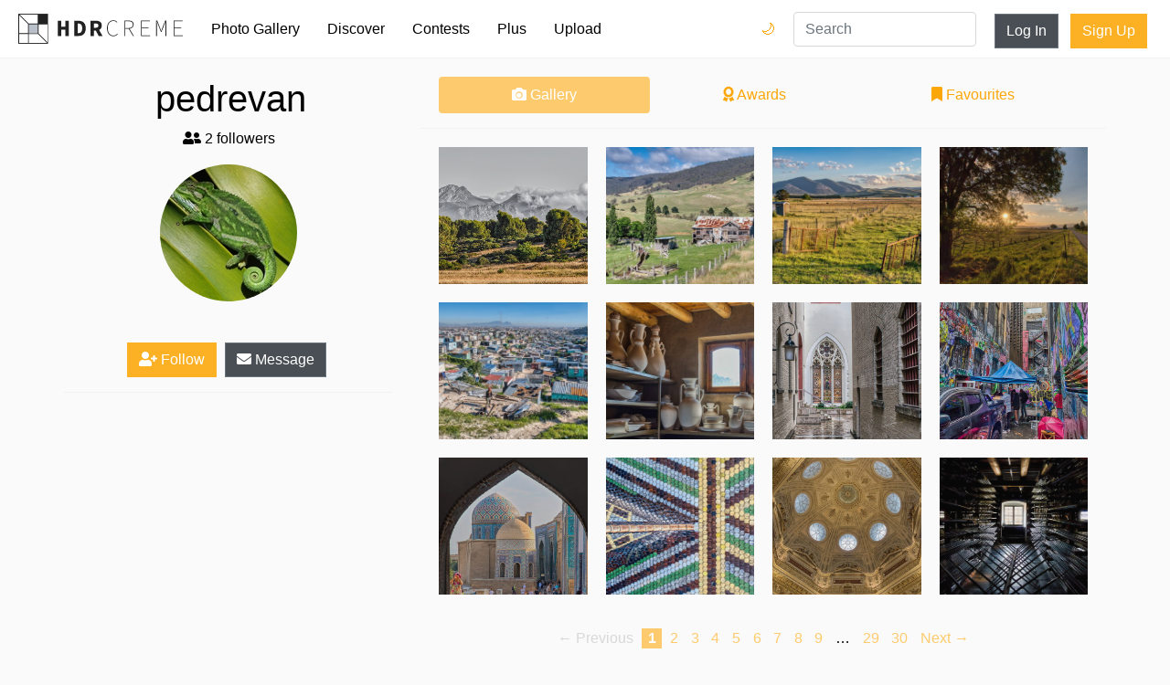

--- FILE ---
content_type: text/html; charset=utf-8
request_url: http://static.hdrcreme.com/photographers/8825/pedrevan?page=9
body_size: 6058
content:
<!DOCTYPE html>
<html lang="en">

<head>
  <title>pedrevan&#39;s photo gallery - hdrcreme</title>
  <meta charset="utf-8">
  <meta name="description" content=" HDR picture collection">
  <meta name="keywords" content="pedrevan,profile,photographer,gallery,collection">
  <meta name="viewport" content="width=device-width, initial-scale=1, shrink-to-fit=no">
  <link rel="apple-touch-icon" sizes="57x57" href="/apple-icon-57x57.png">
  <link rel="apple-touch-icon" sizes="60x60" href="/apple-icon-60x60.png">
  <link rel="apple-touch-icon" sizes="72x72" href="/apple-icon-72x72.png">
  <link rel="apple-touch-icon" sizes="76x76" href="/apple-icon-76x76.png">
  <link rel="apple-touch-icon" sizes="114x114" href="/apple-icon-114x114.png">
  <link rel="apple-touch-icon" sizes="120x120" href="/apple-icon-120x120.png">
  <link rel="apple-touch-icon" sizes="144x144" href="/apple-icon-144x144.png">
  <link rel="apple-touch-icon" sizes="152x152" href="/apple-icon-152x152.png">
  <link rel="apple-touch-icon" sizes="180x180" href="/apple-icon-180x180.png">
  <link rel="icon" type="image/png" sizes="192x192" href="/android-icon-192x192.png">
  <link rel="icon" type="image/png" sizes="32x32" href="/favicon-32x32.png">
  <link rel="icon" type="image/png" sizes="96x96" href="/favicon-96x96.png">
  <link rel="icon" type="image/png" sizes="16x16" href="/favicon-16x16.png">
  <link rel="manifest" href="/manifest.json">
  <meta name="msapplication-TileColor" content="#ffffff">
  <meta name="msapplication-TileImage" content="/ms-icon-144x144.png">
  <meta name="theme-color" content="#ffffff">
  

  <link rel="stylesheet" href="https://static.hdrcreme.com/assets/bootstrap-6e6b54edf1295f414228a64a14c6e05b73cc5ac664458caf546d147288f46cd9.css" media="all" />

  <!-- font awesome -->
  <script src="https://kit.fontawesome.com/a830dd9c67.js" crossorigin="anonymous"></script>
  <!-- end -->

  <meta name="csrf-param" content="authenticity_token" />
<meta name="csrf-token" content="l8B1Yj22lWLh5M3kgup7fhLrSf3aj89pf4Po4oXaNCXICkl7gkibO_IOLsmoLgjiiYDnfdwy_i3CbH0vjGuf7A" />
  
</head>

<body>

  <div class="toasts">
    
  </div>

  <nav class="navbar navbar-expand-md navbar-light">
    <a class="navbar-brand" href="/" title="Home Page">
      <svg version="1.1" id="Layer_1" xmlns="http://www.w3.org/2000/svg" xmlns:xlink="http://www.w3.org/1999/xlink" x="0px" y="0px" viewBox="0 0 635.149 115.767" enable-background="new 0 0 635.149 115.767" xml:space="preserve">
        <title>hdrcreme logo</title>
        <rect x="37.542" y="39.762" fill="#BAC0C9" width="37.543" height="35.323" />
        <g>
          <path d="M215.955,27.009h16.211c17.024,0,28.218,8.91,28.218,29.069c0,20.184-11.194,29.609-27.468,29.609h-16.961V27.009z M231.431,74.992c9.129,0,15.338-4.876,15.338-18.914c0-14.014-6.209-18.374-15.338-18.374h-2.195v37.288H231.431z" />
          <path d="M278.895,27.009h20.863c12.431,0,22.66,4.321,22.66,18.282c0,13.484-10.229,19.287-22.66,19.287h-7.557v21.109h-13.307 V27.009z M298.677,54.038c6.976,0,10.719-3.003,10.719-8.747c0-5.795-3.743-7.742-10.719-7.742h-6.476v16.489H298.677z M306.509,52.568l18.725,33.119h-14.857l-13.058-24.609L306.509,52.568z" />
          <polygon points="152.336,27.009 165.642,27.009 165.642,49.601 181.559,49.601 181.559,27.009 194.864,27.009 194.864,85.688 181.559,85.688 181.559,61.203 165.642,61.203 165.642,85.688 152.336,85.688 	" />
          <path d="M342.335,55.792c0-18.729,9.996-30.614,25.125-30.614c6.842,0,12.064,3.421,15.125,7.023l-1.799,1.981 c-3.242-3.783-7.744-6.304-13.326-6.304c-13.688,0-22.062,10.806-22.062,27.913c0,17.109,8.375,28.274,21.701,28.274 c6.303,0,10.984-2.521,15.486-7.563l1.801,1.802c-4.5,5.223-9.723,8.464-17.467,8.464 C352.331,86.769,342.335,74.522,342.335,55.792" />
          <path d="M409.866,26.259h16.389c11.705,0,19.09,4.321,19.09,15.307c0,10.445-7.385,16.028-19.09,16.028h-13.508v28.094h-2.881 V26.259z M425.173,55.072c10.986,0,17.109-4.322,17.109-13.507c0-9.364-6.123-12.786-17.109-12.786h-12.426v26.293H425.173z M428.776,56.513l17.469,29.175h-3.422l-17.289-28.994L428.776,56.513z" />
          <polygon points="473.616,26.258 508.192,26.258 508.192,28.779 476.497,28.779 476.497,52.731 503.151,52.731 503.151,55.252 476.497,55.252 476.497,83.167 509.093,83.167 509.093,85.688 473.616,85.688 	" />
          <path d="M532.321,26.258h4.143l11.166,28.814l3.961,10.627h0.361l3.781-10.627l11.346-28.814h4.143v59.43h-2.883V41.115 c0-3.691,0.18-7.834,0.271-11.525h-0.271l-3.24,9.635L552.942,69.84h-2.432l-12.066-30.615l-3.512-9.635h-0.18 c0.09,3.691,0.359,7.834,0.359,11.525v44.572h-2.791V26.258z" />
          <polygon points="599.673,26.258 634.249,26.258 634.249,28.779 602.554,28.779 602.554,52.731 629.206,52.731 629.206,55.252 602.554,55.252 602.554,83.167 635.149,83.167 635.149,85.688 599.673,85.688 	" />
        </g>
        <g>
          <defs>
            <path id="SVGID_1_" d="M3.139,78.224h34.403v34.404H3.139V78.224z M40.681,78.224h35.324l34.404,34.404H40.681V78.224z M40.681,40.682h34.405v34.404H40.681V40.682z M78.224,76.005V40.682h34.404v69.727L78.224,76.005z M3.139,5.358l34.404,34.404 v35.323H3.139V5.358z M5.358,3.139h69.728v34.404H39.762L5.358,3.139z M78.224,0H0v78.224v37.543h37.543h78.224V37.543V0H78.224z" />
          </defs>
          <clipPath id="SVGID_2_">
            <use xlink:href="#SVGID_1_" overflow="visible" />
          </clipPath>
          <rect clip-path="url(#SVGID_2_)" width="115.767" height="115.767" />
        </g>
      </svg>
    </a>
    <button class="navbar-toggler" type="button" data-toggle="collapse" data-target="#navbarSupportedContent" aria-controls="navbarSupportedContent" aria-expanded="false" aria-label="Toggle navigation">
      <span class="navbar-toggler-icon"></span>
    </button>

    <div class="collapse navbar-collapse" id="navbarSupportedContent">
      <ul class="navbar-nav mr-auto">
        <li class="nav-item ">
          <a class="nav-link" href="/photo-gallery">Photo Gallery</a>
        </li>
        <li class="nav-item ">
          <a class="nav-link" href="/discover">Discover</a>
        </li>
        <li class="nav-item ">
          <a class="nav-link" href="/contests">Contests</a>
        </li>
        <li class="nav-item ">
          <a class="nav-link" href="/subscriptions/new">Plus</a>
        </li>
        <li class="nav-item ">
          <a class="nav-link" href="/users/sign_in?redirect_to=%2Fphoto-gallery%2Fnew">Upload</a>
        </li>
        <li class="nav-item login d-md-none">
          <a class="nav-link" href="/users/sign_in?redirect_to=%2Fphotographers%2F8825%2Fpedrevan">Log In</a>
        </li>
        <li class="nav-item signup d-md-none">
          <a class="nav-link" href="/users/sign_up">Sign Up</a>
        </li>        
        <li class="nav-item dark-mode-nav-link">
            <a href="/?theme=dark" class="nav-link" data-toggle="tooltip" data-placement="left" title="Dark mode">Dark Mode 🌙</a>
        </li>
      </ul>

      <div class="dark-mode-nav-button">
        <a href="/?theme=dark" class="dark-switch" data-toggle="tooltip" data-placement="left" title="Dark mode">🌙</a>
        <a href="/?theme=light" class="light-switch" data-toggle="tooltip" data-placement="left" title="Light mode">🌞</a>
      </div>

      <form class="" action="/search" method="get">
        <input type="text" name="query" value="" placeholder="Search" class="form-control nav-item d-md-block search" required>
      </form>


      <a class="btn btn-secondary d-none d-md-block" href="/users/sign_in?redirect_to=%2Fphotographers%2F8825%2Fpedrevan">Log In</a>
      <div class="ml-2"></div>
      <a class="btn btn-special d-none d-md-block" href="/users/sign_up">Sign Up</a>

    </div>
  </nav>


  
<div class="container profile">


	<div class="row">
		<div class="col-12 col-md-4 details">
			<span class="emoji_flag"></span>
<h1>pedrevan </h1>
<h2></h2>

<p><i class="fa fa-user-friends"></i> 2 followers</p>
<div class="avatar" style="background-image:url('https://cdnfiles.hdrcreme.com/website/assets/profile/8825/thumb/chameleon.jpg?1552818432')"></div>
<p class="bio"></p>

<button type="button" name="button" id="follow" class="btn btn-special"><i class="fa fa-user-plus"></i> Follow</button>
<a class="btn btn-secondary" href="/messages/inbox/pedrevan"><i class="fa fa-envelope"></i> Message</a>

<!-- edit button -->
<!-- end edit button -->

<hr>
<ul class="social">
  
  
  
  
</ul>
		</div>
		<div class="col-12 col-md-8">
			<nav class="nav nav-pills flex-column flex-sm-row">
			  <a class="flex-sm-fill text-sm-center nav-link active" href="#"><i class="fa fa-camera"></i> Gallery</a>
			  <a class="flex-sm-fill text-sm-center nav-link" href="/photographers/8825/pedrevan/awards"><i class="fa fa-award"></i> Awards</a>
			  <a class="flex-sm-fill text-sm-center nav-link" href="/photographers/8825/pedrevan/favourites"><i class="fa fa-bookmark"></i> Favourites</a>
			</nav>
			<hr>
			<div class="gallery grid">
				<div class="grid-sizer"></div>
				
	<a class="grid-item grid-item-size-square lazy" data-src="https://cdnfiles.hdrcreme.com/74375/small/DSC00020_HDRa.jpg?1736070043" href="/photo-gallery/74375/messing-around?q=portfolio&amp;u=8825">
		<div class="cover">
		</div>
	</a>


	<a class="grid-item grid-item-size-square lazy" data-src="https://cdnfiles.hdrcreme.com/74372/small/IMG_9566_HDR.jpg?1734892113" href="/photo-gallery/74372/the-old-house?q=portfolio&amp;u=8825">
		<div class="cover">
		</div>
	</a>


	<a class="grid-item grid-item-size-square lazy" data-src="https://cdnfiles.hdrcreme.com/74371/small/IMG_9530_HDR.jpg?1734796353" href="/photo-gallery/74371/benambra-1?q=portfolio&amp;u=8825">
		<div class="cover">
		</div>
	</a>


	<a class="grid-item grid-item-size-square lazy" data-src="https://cdnfiles.hdrcreme.com/74369/small/IMG_9533_HDR.jpg?1734700773" href="/photo-gallery/74369/benambra-2?q=portfolio&amp;u=8825">
		<div class="cover">
		</div>
	</a>


	<a class="grid-item grid-item-size-square lazy" data-src="https://cdnfiles.hdrcreme.com/74304/small/IMG_8324_HDR.jpg?1722783353" href="/photo-gallery/74304/reaching-the-limit?q=portfolio&amp;u=8825">
		<div class="cover">
		</div>
	</a>


	<a class="grid-item grid-item-size-square lazy" data-src="https://cdnfiles.hdrcreme.com/74177/small/IMG_7688_HDR.jpg?1704557477" href="/photo-gallery/74177/pots-in-the-corner?q=portfolio&amp;u=8825">
		<div class="cover">
		</div>
	</a>


	<a class="grid-item grid-item-size-square lazy" data-src="https://cdnfiles.hdrcreme.com/74171/small/IMG_7772_HDR.jpg?1702835912" href="/photo-gallery/74171/slippery-even-when-not-wet?q=portfolio&amp;u=8825">
		<div class="cover">
		</div>
	</a>


	<a class="grid-item grid-item-size-square lazy" data-src="https://cdnfiles.hdrcreme.com/74170/small/IMG_7799_HDR.jpg?1702811332" href="/photo-gallery/74170/wet-day-in-the-alleyway?q=portfolio&amp;u=8825">
		<div class="cover">
		</div>
	</a>


	<a class="grid-item grid-item-size-square lazy" data-src="https://cdnfiles.hdrcreme.com/74139/small/IMG_7016_HDR.jpg?1697897134" href="/photo-gallery/74139/domes-and-arches?q=portfolio&amp;u=8825">
		<div class="cover">
		</div>
	</a>


	<a class="grid-item grid-item-size-square lazy" data-src="https://cdnfiles.hdrcreme.com/74084/small/IMG_5623.jpg?1691047983" href="/photo-gallery/74084/scaled-the-heights?q=portfolio&amp;u=8825">
		<div class="cover">
		</div>
	</a>


	<a class="grid-item grid-item-size-square lazy" data-src="https://cdnfiles.hdrcreme.com/74082/small/IMG_5516.jpg?1690982379" href="/photo-gallery/74082/geology-the-science-of-coffee?q=portfolio&amp;u=8825">
		<div class="cover">
		</div>
	</a>


	<a class="grid-item grid-item-size-square lazy" data-src="https://cdnfiles.hdrcreme.com/74067/small/IMG_5839.jpg?1685980037" href="/photo-gallery/74067/radial?q=portfolio&amp;u=8825">
		<div class="cover">
		</div>
	</a>


			</div>
			<div role="navigation" aria-label="Pagination" class="pagination"><span class="previous_page disabled" aria-label="Previous page">&#8592; Previous</span> <em class="current" aria-label="Page 1" aria-current="page">1</em> <a rel="next" aria-label="Page 2" href="/photographers/8825/pedrevan?page=2">2</a> <a aria-label="Page 3" href="/photographers/8825/pedrevan?page=3">3</a> <a aria-label="Page 4" href="/photographers/8825/pedrevan?page=4">4</a> <a aria-label="Page 5" href="/photographers/8825/pedrevan?page=5">5</a> <a aria-label="Page 6" href="/photographers/8825/pedrevan?page=6">6</a> <a aria-label="Page 7" href="/photographers/8825/pedrevan?page=7">7</a> <a aria-label="Page 8" href="/photographers/8825/pedrevan?page=8">8</a> <a aria-label="Page 9" href="/photographers/8825/pedrevan?page=9">9</a> <span class="gap">&hellip;</span> <a aria-label="Page 29" href="/photographers/8825/pedrevan?page=29">29</a> <a aria-label="Page 30" href="/photographers/8825/pedrevan?page=30">30</a> <a class="next_page" aria-label="Next page" rel="next" href="/photographers/8825/pedrevan?page=2">Next &#8594;</a></div>
		</div>
	</div>
</div>


  <footer>
  <div class="container">
    <div class="row justify-content-center">
      <div class="col-12 col-md-4">
        <ul>
          <li class="header">&copy;hdrcreme.com. HDR photography since 2009.</li>
          <li class="disclaimer">Disclaimer: hdrcreme.com is a free image hosting service. All the materials are uploaded by users, the rights belong to the rightholders. If you find a photo that you think shouldn't be here, send a removal note to remove(at)hdrcreme(dot)com</li>
        </ul>
      </div>
      <div class="col-6 col-sm-3 col-md-2">
        <ul>
          <li class="header">Main</li>
          <li><a href="/">Home</a></li>
          <li><a href="/photo-gallery">Photo Gallery</a></li>
          <li><a href="/discover">Discover</a></li>
          <li><a href="/photo-gallery/new">Upload Image</a></li>
        </ul>
      </div>
      <div class="col-6 col-sm-3 col-md-2">
        <ul>
          <li class="header">Sections</li>
          <li><a href="/contests">Contests</a></li>
          <li><a href="/articles">Articles</a></li>
          <li><a href="/photographers?order=top">Photographers</a></li>
          <li><a href="/subscriptions/new">Plus Membership</a></li>

        </ul>
      </div>
      <div class="col-6 col-sm-3 col-md-2">
        <ul>
          <li class="header">Other Links</li>
          <li><a href="/faq">FAQ</a></li>
          <li><a href="/support">Support</a></li>
          <li><a href="/terms">Terms & Conditions</a></li>
          <li><a href="/privacy">Privacy Policy</a></li>
        </ul>
      </div>
      <div class="col-6 col-sm-3 col-md-2">
        <ul>
          <li class="header">Follow Us</li>
          <li><a href="http://eepurl.com/gkMuWb" target='_blank'>Join mailing list</a></li>
          <li><a href="https://www.instagram.com/hdr_creme/" target="_blank">Instagram</a></li>
          <li><a href="https://www.facebook.com/HDRcreme/" target="_blank">Facebook</a></li>
          <li><a href="https://twitter.com/hdrcreme" target="_blank">Twitter</a></li>
          <li></li>
        </ul>
      </div>
    </div>
  </div>
</footer>


  <link rel="stylesheet" href="https://static.hdrcreme.com/assets/application-c321d20f6b92d94c7fb53d7e86aba7c54c76f3402f76758b952d3f61fa9b901c.css" media="all" />
  <link rel="stylesheet" href="https://static.hdrcreme.com/assets/light-0c3a56d4ee770a38f212eee751f08da8c46ae359801df19a8c3ab1c76c9464a9.css" />
  


  <script src="https://static.hdrcreme.com/assets/application-316cb14acc05c7a297946ad3e8e7e8aa97701af2b2f099e7a626ba4174a21f83.js"></script>
  

  <script type="text/javascript">
		var logged = false;

	$(function() {
		$('.lazy').lazy();
		$('.grid').masonry({
			// options
			columnWidth: '.grid-sizer',
			itemSelector: '.grid-item',
			percentPosition: true,
			gutter: 20
		});
	});

	$("#follow").click(function() {

		if(!logged) {
			window.location.href = "/users/sign_in?redirect_to=%2Fphotographers%2F8825%2Fpedrevan";
			return false;
		}

		$.post("/users/follow",
		{
			following_id: 8825,
			authenticity_token: 'DNqXE6Bvymn4O-07lCw5h6KmqLxfLKoKfN05AiJKKCZTEKsKH5HEMOvRDha-6EobOc0GPFmRm07BMqzPK_uD7w'
		},
		function(response, status) {
			if (status == 'success') {
				$("#follow").toggleClass('selected');
				if (response.following) {
					$('#follow').html('<i class="fa fa-user-check"></i> Following');
				} else {
					$('#follow').html('<i class="fa fa-user-plus"></i> Follow');
				}
			}
		});
	});
</script>

  <script type="text/javascript">
    $('[data-toggle="tooltip"]').tooltip();    
  </script>  
  <!-- Google tag (gtag.js) -->
  <script async src="https://www.googletagmanager.com/gtag/js?id=G-T5T34631Q3"></script>
  <script>
    window.dataLayer = window.dataLayer || [];
    function gtag(){dataLayer.push(arguments);}
    gtag('js', new Date());

    gtag('config', 'G-T5T34631Q3');
  </script>
  <script type="text/javascript">
    $('.toast').toast({
      delay: 10000
    }).toast('show');
  </script>
  <script type="text/javascript">
    var _iub = _iub || [];
    _iub.csConfiguration = {
      "lang": "en",
      "siteId": 1535445,
      "cookiePolicyId": 39419897,
      "banner": {
        "position": "bottom",
        "textColor": "black",
        "backgroundColor": "white"
      }
    };
  </script>
  <script type="text/javascript" src="//cdn.iubenda.com/cs/iubenda_cs.js" charset="UTF-8" async> </script>  
</body>

</html>